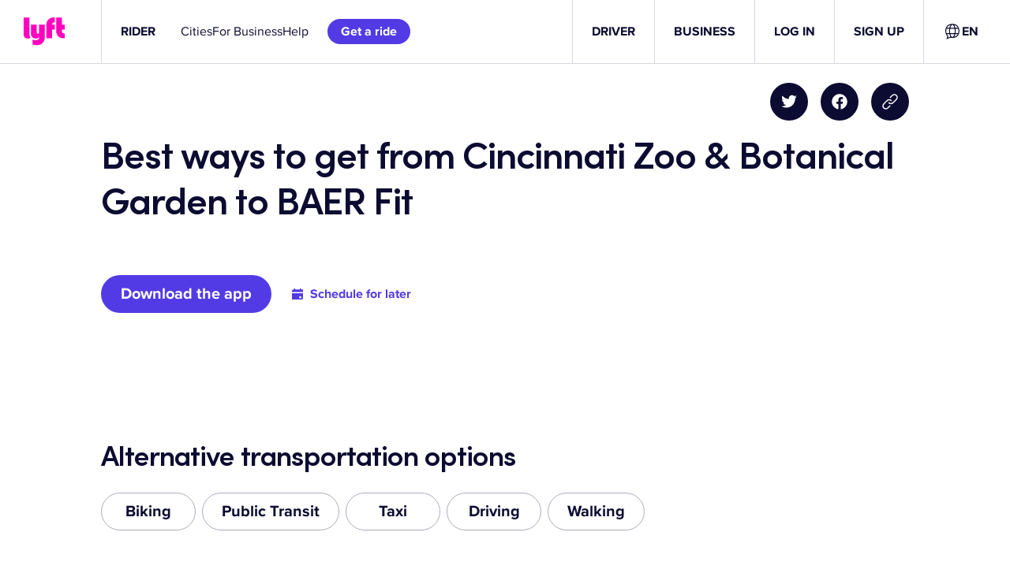

--- FILE ---
content_type: text/css
request_url: https://tags.srv.stackadapt.com/sa.css
body_size: -11
content:
:root {
    --sa-uid: '0-8ad90723-a30b-59d7-4018-88400cdecef8';
}